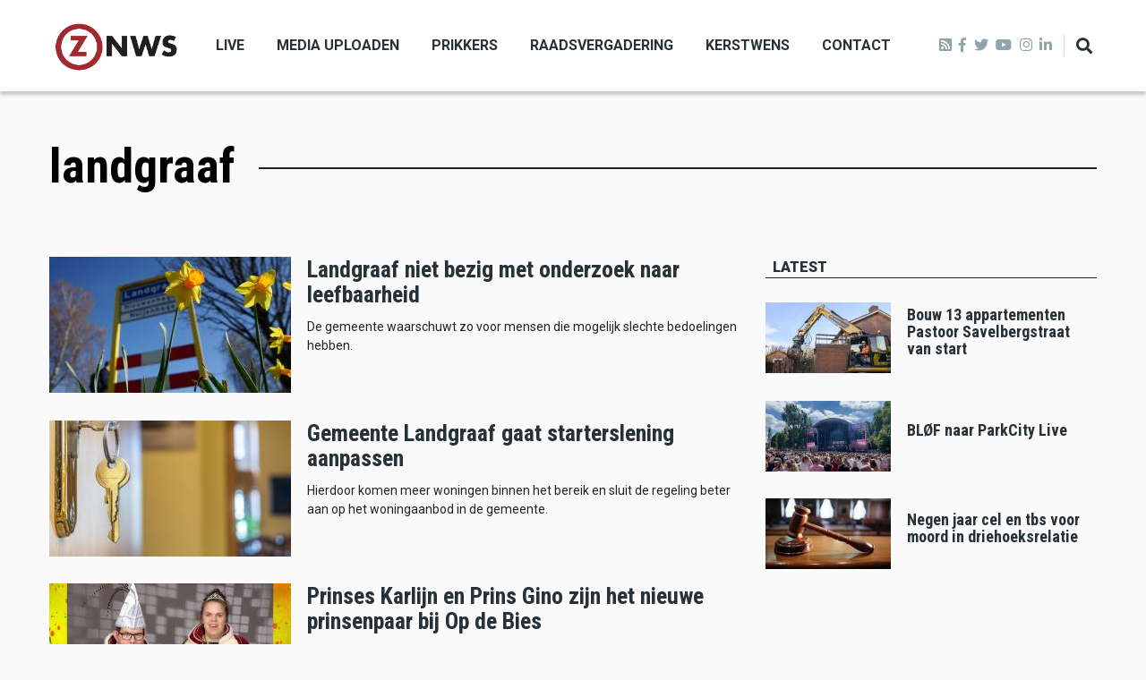

--- FILE ---
content_type: text/html; charset=UTF-8
request_url: https://zo-nws.nl/tag/landgraaf
body_size: 11814
content:
<!DOCTYPE html>
<html lang="en" dir="ltr" prefix="content: http://purl.org/rss/1.0/modules/content/  dc: http://purl.org/dc/terms/  foaf: http://xmlns.com/foaf/0.1/  og: http://ogp.me/ns#  rdfs: http://www.w3.org/2000/01/rdf-schema#  schema: http://schema.org/  sioc: http://rdfs.org/sioc/ns#  sioct: http://rdfs.org/sioc/types#  skos: http://www.w3.org/2004/02/skos/core#  xsd: http://www.w3.org/2001/XMLSchema# ">
  <head>
    <meta charset="utf-8" />
<script async src="https://www.googletagmanager.com/gtag/js?id=G-LR092JC9VB"></script>
<script>window.dataLayer = window.dataLayer || [];function gtag(){dataLayer.push(arguments)};gtag("js", new Date());gtag("set", "developer_id.dMDhkMT", true);gtag("config", "G-LR092JC9VB", {"groups":"default","page_placeholder":"PLACEHOLDER_page_location"});</script>
<link rel="canonical" href="https://zo-nws.nl/taxonomy/term/21" />
<meta property="og:site_name" content="ZO-NWS" />
<meta property="og:type" content="article" />
<meta property="og:url" content="https://zo-nws.nl/tag/landgraaf" />
<meta property="og:title" content="landgraaf" />
<meta name="twitter:card" content="summary_large_image" />
<meta name="twitter:url" content="https://zo-nws.nl/tag/landgraaf" />
<meta name="Generator" content="Drupal 9 (https://www.drupal.org)" />
<meta name="MobileOptimized" content="width" />
<meta name="HandheldFriendly" content="true" />
<meta name="viewport" content="width=device-width, initial-scale=1, shrink-to-fit=no" />
<meta http-equiv="X-UA-Compatible" content="IE=Edge" />
<link rel="icon" href="/core/misc/favicon.ico" type="image/jpeg" />

    <title>landgraaf | ZO-NWS</title>
    <link rel="stylesheet" media="all" href="/core/themes/stable/css/system/components/ajax-progress.module.css?t71l89" />
<link rel="stylesheet" media="all" href="/core/themes/stable/css/system/components/align.module.css?t71l89" />
<link rel="stylesheet" media="all" href="/core/themes/stable/css/system/components/autocomplete-loading.module.css?t71l89" />
<link rel="stylesheet" media="all" href="/core/themes/stable/css/system/components/fieldgroup.module.css?t71l89" />
<link rel="stylesheet" media="all" href="/core/themes/stable/css/system/components/container-inline.module.css?t71l89" />
<link rel="stylesheet" media="all" href="/core/themes/stable/css/system/components/clearfix.module.css?t71l89" />
<link rel="stylesheet" media="all" href="/core/themes/stable/css/system/components/details.module.css?t71l89" />
<link rel="stylesheet" media="all" href="/core/themes/stable/css/system/components/hidden.module.css?t71l89" />
<link rel="stylesheet" media="all" href="/core/themes/stable/css/system/components/item-list.module.css?t71l89" />
<link rel="stylesheet" media="all" href="/core/themes/stable/css/system/components/js.module.css?t71l89" />
<link rel="stylesheet" media="all" href="/core/themes/stable/css/system/components/nowrap.module.css?t71l89" />
<link rel="stylesheet" media="all" href="/core/themes/stable/css/system/components/position-container.module.css?t71l89" />
<link rel="stylesheet" media="all" href="/core/themes/stable/css/system/components/progress.module.css?t71l89" />
<link rel="stylesheet" media="all" href="/core/themes/stable/css/system/components/reset-appearance.module.css?t71l89" />
<link rel="stylesheet" media="all" href="/core/themes/stable/css/system/components/resize.module.css?t71l89" />
<link rel="stylesheet" media="all" href="/core/themes/stable/css/system/components/sticky-header.module.css?t71l89" />
<link rel="stylesheet" media="all" href="/core/themes/stable/css/system/components/system-status-counter.css?t71l89" />
<link rel="stylesheet" media="all" href="/core/themes/stable/css/system/components/system-status-report-counters.css?t71l89" />
<link rel="stylesheet" media="all" href="/core/themes/stable/css/system/components/system-status-report-general-info.css?t71l89" />
<link rel="stylesheet" media="all" href="/core/themes/stable/css/system/components/tabledrag.module.css?t71l89" />
<link rel="stylesheet" media="all" href="/core/themes/stable/css/system/components/tablesort.module.css?t71l89" />
<link rel="stylesheet" media="all" href="/core/themes/stable/css/system/components/tree-child.module.css?t71l89" />
<link rel="stylesheet" media="all" href="/modules/contrib/poll/css/poll.base.css?t71l89" />
<link rel="stylesheet" media="all" href="/modules/contrib/poll/css/poll.theme.css?t71l89" />
<link rel="stylesheet" media="all" href="/core/themes/stable/css/views/views.module.css?t71l89" />
<link rel="stylesheet" media="all" href="/modules/custom/themag_layouts/assets/css/section.css?t71l89" />
<link rel="stylesheet" media="all" href="/modules/custom/themag_layouts/assets/css/twocol-section.css?t71l89" />
<link rel="stylesheet" media="all" href="/modules/custom/themag_layouts/assets/css/onecol-section.css?t71l89" />
<link rel="stylesheet" media="all" href="/core/themes/stable/css/core/assets/vendor/normalize-css/normalize.css?t71l89" />
<link rel="stylesheet" media="all" href="/core/themes/stable/css/core/normalize-fixes.css?t71l89" />
<link rel="stylesheet" media="all" href="https://use.fontawesome.com/releases/v5.7.1/css/all.css" />
<link rel="stylesheet" media="all" href="https://use.fontawesome.com/releases/v5.7.1/css/v4-shims.css" />
<link rel="stylesheet" media="all" href="https://fonts.googleapis.com/css?family=Roboto+Condensed:300,400,700|Roboto:300,300i,400,400i,500,500i,700,700i,900&amp;amp;subset=cyrillic,greek" />
<link rel="stylesheet" media="all" href="/core/themes/classy/css/components/action-links.css?t71l89" />
<link rel="stylesheet" media="all" href="/core/themes/classy/css/components/collapse-processed.css?t71l89" />
<link rel="stylesheet" media="all" href="/core/themes/classy/css/components/container-inline.css?t71l89" />
<link rel="stylesheet" media="all" href="/core/themes/classy/css/components/form.css?t71l89" />
<link rel="stylesheet" media="all" href="/core/themes/classy/css/components/inline-form.css?t71l89" />
<link rel="stylesheet" media="all" href="/core/themes/classy/css/components/tabledrag.css?t71l89" />
<link rel="stylesheet" media="all" href="/core/themes/classy/css/components/tableselect.css?t71l89" />
<link rel="stylesheet" media="all" href="/core/themes/classy/css/components/tablesort.css?t71l89" />
<link rel="stylesheet" media="all" href="/core/themes/classy/css/components/ui-dialog.css?t71l89" />
<link rel="stylesheet" media="all" href="/themes/custom/themag/assets/css/themag.css?t71l89" />
<link rel="stylesheet" media="all" href="/themes/custom/themag_st/assets/css/subtheme.css?t71l89" />
<link rel="stylesheet" media="all" href="//code.jquery.com/ui/1.12.1/themes/base/jquery-ui.css" />
<link rel="stylesheet" media="all" href="/themes/custom/themag/assets/css/components/modules/we-megamenu.css?t71l89" />

    

    
  </head>
  <body class="path-taxonomy">
  
          <a href="#main-content" class="visually-hidden focusable skip-link">
      Skip to main content
    </a>

        <div id="top"></div>

    
      <div class="dialog-off-canvas-main-canvas" data-off-canvas-main-canvas>
    <div class="layout-builder-powered-page">
    
<div class="header-container header-container--header-a js-page-header">
      
<header class="header header--header-a">

  <div class="header__container-wrapper--header__main js-sticky-header-element">
    <div class="header__container header__container--boxed">
      <div class="header__main">
        <div class="header__main__left">
            <div class="region region-logo">
    
<div id="block-themag-st-sitebranding-3" class="block block--system block--region-logo block--system-branding-block">
  
      
        <a href="/" rel="home" class="site-logo">
      <img src="/%3A/logo%20zonws.png" alt="Home" />
    </a>
      </div>

  </div>

            <div class="region region-header-primary-menu">
    
<div id="block-mainnavigation-2" class="block block--we-megamenu block--region-header-primary-menu block--we-megamenu-block:main">
  
      
      <div class="block__content"><div class="region-we-mega-menu">
	<a class="navbar-toggle collapsed">
	    <span class="icon-bar"></span>
	    <span class="icon-bar"></span>
	    <span class="icon-bar"></span>
	</a>
	<nav  class="main navbar navbar-default navbar-we-mega-menu hover-action" data-menu-name="main" data-block-theme="themag_st" data-style="Default" data-animation="None" data-delay="" data-duration="" data-autoarrow="" data-alwayshowsubmenu="" data-action="hover" data-mobile-collapse="0">
	  <div class="container-fluid">
	    <ul  class="we-mega-menu-ul nav nav-tabs">
  <li  class="we-mega-menu-li" data-level="0" data-element-type="we-mega-menu-li" description="" data-id="f691238c-6fb9-4e8a-92f1-cdfce56bf63e" data-submenu="0" hide-sub-when-collapse="0">
      <a class="we-mega-menu-li" title="" href="/live" target="">
      Live    </a>
    
</li><li  class="we-mega-menu-li" data-level="0" data-element-type="we-mega-menu-li" description="" data-id="b088ae38-e00a-4c27-97f4-2f407de03379" data-submenu="0" hide-sub-when-collapse="0">
      <a class="we-mega-menu-li" title="" href="/media-uploaden" target="">
      Media uploaden    </a>
    
</li><li  class="we-mega-menu-li" data-level="0" data-element-type="we-mega-menu-li" description="" data-id="d070ab56-5643-4aa7-8d76-fa9a66f6cad7" data-submenu="0" hide-sub-when-collapse="0">
      <a class="we-mega-menu-li" title="" href="/prikkers" target="">
      Prikkers    </a>
    
</li><li  class="we-mega-menu-li" data-level="0" data-element-type="we-mega-menu-li" description="" data-id="34ca6d0b-b980-4fb2-9e1b-1aac76427d87" data-submenu="0" hide-sub-when-collapse="0">
      <a class="we-mega-menu-li" title="" href="/raadsvergadering" target="">
      Raadsvergadering    </a>
    
</li><li  class="we-mega-menu-li" data-level="0" data-element-type="we-mega-menu-li" description="" data-id="2a90cd34-4afd-42a3-b45d-af6b1a5f2179" data-submenu="0" hide-sub-when-collapse="0">
      <a class="we-mega-menu-li" title="" href="/kerstwens" target="">
      Kerstwens    </a>
    
</li><li  class="we-mega-menu-li" data-level="0" data-element-type="we-mega-menu-li" description="" data-id="bc90acc3-cc7b-4e05-9ed4-548d4c4a43be" data-submenu="0" hide-sub-when-collapse="0">
      <a class="we-mega-menu-li" title="" href="/contact" target="">
      Contact    </a>
    
</li>
</ul>
	  </div>
	</nav>
</div></div>
  </div>

  </div>

        </div>
        <div class="header__main__right">
          
<div class="header__social-menu">
	<a class="rss" href="http://zo-nws.nl/rss.xml" target="_blank">
      <i class="fas fa-rss-square"></i>
  	</a>
      <a class="facebook" href="https://www.facebook.com/ZONWS/" target="_blank">
      <i class="fab fa-facebook-f"></i>
          </a>
      <a class="twitter" href="https://twitter.com/ZO_NWS" target="_blank">
      <i class="fab fa-twitter"></i>
          </a>
      <a class="youtube" href="https://youtube.com/LOOtelevisie" target="_blank">
      <i class="fab fa-youtube"></i>
          </a>
      <a class="instagram" href="https://www.instagram.com/zo_nws/" target="_blank">
      <i class="fab fa-instagram"></i>
          </a>
      <a class="linked-in" href="https://www.linkedin.com/in/lootv/detail/recent-activity/" target="_blank">
      <i class="fab fa-linkedin-in"></i>
          </a>
  </div>
          
<div class="header__user-nav">
  <div class="d-flex">
    
                  <button class="header__toggleable-button js-toggle-search">
          <i class="fas fa-search"></i>
        </button>
          
      </div>

  <button class="header__toggleable-button toggle-offcanvas-sidebar js-toggle-offcanvas-sidebar">
    <i class="fas fa-bars"></i>
  </button>
</div>
        </div>
      </div>
    </div>
    

  <div class="region region-search">
    <div class="container">
      <div class="row">
        <div class="col-12">

<div class="search-block-form block block--search block--region-search block--search-form-block block-search" data-drupal-selector="search-block-form" id="block-searchform-2" role="search">
  
    
      <div class="block-content"><form action="/search/node" method="get" id="search-block-form" accept-charset="UTF-8">
  <div class="js-form-item form-item js-form-type-search form-type-search js-form-item-keys form-item-keys form-no-label">
      <label for="edit-keys" class="visually-hidden">Search</label>
        <input title="Enter the terms you wish to search for." placeholder="Typ hier wat u wilt zoeken." data-drupal-selector="edit-keys" type="search" id="edit-keys" name="keys" value="" size="15" maxlength="128" class="form-search" />

        </div>
<div data-drupal-selector="edit-actions" class="form-actions js-form-wrapper form-wrapper" id="edit-actions"><input data-drupal-selector="edit-submit" type="submit" id="edit-submit" value="Zoeken" class="button js-form-submit form-submit" />
</div>

</form>
</div>
  </div>
</div>
      </div>
    </div>
  </div>


  </div>

</header>
  </div>
    

  <div class="region region--offcanvas-sidebar">
    <div id="offcanvas-sidebar" class="sidr" style="display: none;">
      <nav role="navigation" aria-labelledby="block-themag-st-mainnavigation-3-menu" id="block-themag-st-mainnavigation-3" class="block block--system block--region-offcanvas-sidebar block--system-menu-block:main block-menu navigation menu--main">
            
  <h2 class="block__title visually-hidden" id="block-themag-st-mainnavigation-3-menu">Main navigation</h2>
  

        
              <ul class="menu">
                    <li class="menu-item">
        <a href="/live" data-drupal-link-system-path="node/82">Live</a>
              </li>
                <li class="menu-item">
        <a href="/media-uploaden" data-drupal-link-system-path="node/88">Media uploaden</a>
              </li>
                <li class="menu-item">
        <a href="/prikkers" data-drupal-link-system-path="node/127">Prikkers</a>
              </li>
                <li class="menu-item">
        <a href="/raadsvergadering" data-drupal-link-system-path="node/119">Raadsvergadering</a>
              </li>
                <li class="menu-item">
        <a href="/kerstwens" data-drupal-link-system-path="node/59915">Kerstwens</a>
              </li>
                <li class="menu-item">
        <a href="/contact" data-drupal-link-system-path="node/83">Contact</a>
              </li>
        </ul>
  


  </nav>

    </div>
  </div>
  <div class="offcanvas-sidebar-overlay"></div>


      <div class="region region-content-administration">
    
  </div>

      <div class="region region-content">
    <div data-drupal-messages-fallback class="hidden"></div>
<div id="block-themag-st-content" class="block block--system block--region-content block--system-main-block">
  
      
      <div class="block__content"><div about="/tag/landgraaf" id="taxonomy-term-21" class="taxonomy-term vocabulary-tags">
  
    
  <div class="content">
    
  <div  class="themag-layout themag-layout--onecol-section themag-layout--onecol-section--12 themag-layout--my-default mt-6">
    <div  class="container">
      <div  class="row">
                  <div  class="themag-layout__region themag-layout__region--first">
            <div>
<div class="block block--layout-builder block--field-block:taxonomy-term:tags:name block--page-title-block">
  
      
      <div class="block__content">
     <h1 class="page-title">landgraaf</h1>
    </div>
  </div>
</div>
          </div>
              </div>
    </div>
  </div>


  <div  class="themag-layout themag-layout--onecol-section themag-layout--onecol-section--12 themag-layout--my-default mt-n5">
    <div  class="container">
      <div  class="row">
                  <div  class="themag-layout__region themag-layout__region--first">
            <div>
<div class="block block--system block--system-breadcrumb-block">
  
      
      <div class="block__content">  <nav class="simple-breadcrumb" role="navigation" aria-labelledby="system-breadcrumb">
    <h2 id="system-breadcrumb" class="visually-hidden">Breadcrumb</h2>
    <ol>
          <li>
                  <a href="/">Home</a>
              </li>
        </ol>
  </nav>
</div>
  </div>
</div>
          </div>
              </div>
    </div>
  </div>


  <div  class="themag-layout themag-layout--twocol-section themag-layout--twocol-section--8-4 themag-layout--my-default">
    <div  class="container">
      <div  class="row">
                  <div  class="themag-layout__region themag-layout__region--first js-sticky-column">
            <div>
<div class="views-element-container block block--views block--views-block:mg-taxonomy-term-block-2">
  
      
      <div class="block__content"><div><div class="view view-mg-taxonomy-term view-id-mg_taxonomy_term view-display-id-block_2 js-view-dom-id-19aab158462b43c374891daf3f815a9d6acea0faabdb95cc116bad94ed8307e7">
  
    
      
      <div class="view-content">
      <div class="list">
  
  <ul>

          <li>
<article data-history-node-id="72603" role="article" about="/landgraaf-niet-bezig-met-onderzoek-naar-leefbaarheid" class="teaser--item teaser--medium-item teaser">

          <div class="teaser__media">
      <div class="position-relative">
                          <div class="image teaser__image">
            <a href="/landgraaf-niet-bezig-met-onderzoek-naar-leefbaarheid">
              
            <div class="field field--name-field-teaser-media field--type-entity-reference field--label-hidden field__item">
            <div class="field field--name-field-image field--type-image field--label-hidden field__item">    <picture>
                  <source srcset="/sites/default/files/styles/medium_teaser_item/public/2021-03/landgraaf_sven_berends21.jpg?h=a1e1a043&amp;itok=fx1w7JrK 1x" media="all and (min-width: 768px)" type="image/jpeg"/>
              <source srcset="/sites/default/files/styles/medium_teaser_card/public/2021-03/landgraaf_sven_berends21.jpg?h=a1e1a043&amp;itok=6-T_lqTK 1x" type="image/jpeg"/>
                  <img src="/sites/default/files/styles/medium_teaser_item/public/2021-03/landgraaf_sven_berends21.jpg?h=a1e1a043&amp;itok=fx1w7JrK" alt="" typeof="foaf:Image" class="img-fluid" />

  </picture>

</div>
      </div>
      
            </a>
          </div>
              </div>
    </div>
  
      <div class="teaser__content">
      
                                  <header>
                                                                
              <h2 class="teaser__headline">
                <a href="/landgraaf-niet-bezig-met-onderzoek-naar-leefbaarheid"><span class="field field--name-title field--type-string field--label-hidden">Landgraaf niet bezig met onderzoek naar leefbaarheid</span>
</a>
              </h2>
              
                      </header>
        
                                                            <footer class="teaser__authored">
                                                      <span class="date">16 Jan 2026</span>
                                                                </footer>
                              
                                  <div class="teaser__body">
            
            <div class="field field--name-field-teaser-text field--type-string-long field--label-hidden field__item">De gemeente waarschuwt zo voor mensen die mogelijk slechte bedoelingen hebben.</div>
      
          </div>
                  </div>
  </article>
</li>
          <li>
<article data-history-node-id="72594" role="article" about="/gemeente-landgraaf-gaat-starterslening-aanpassen" class="teaser--item teaser--medium-item teaser">

          <div class="teaser__media">
      <div class="position-relative">
                          <div class="image teaser__image">
            <a href="/gemeente-landgraaf-gaat-starterslening-aanpassen">
              
            <div class="field field--name-field-teaser-media field--type-entity-reference field--label-hidden field__item">
            <div class="field field--name-field-image field--type-image field--label-hidden field__item">    <picture>
                  <source srcset="/sites/default/files/styles/medium_teaser_item/public/2024-01/deur_sleutel_slot_istock-1086285214.jpg?h=84071268&amp;itok=K3rkD3_y 1x" media="all and (min-width: 768px)" type="image/jpeg"/>
              <source srcset="/sites/default/files/styles/medium_teaser_card/public/2024-01/deur_sleutel_slot_istock-1086285214.jpg?h=84071268&amp;itok=8vTslFqf 1x" type="image/jpeg"/>
                  <img src="/sites/default/files/styles/medium_teaser_item/public/2024-01/deur_sleutel_slot_istock-1086285214.jpg?h=84071268&amp;itok=K3rkD3_y" alt="" typeof="foaf:Image" class="img-fluid" />

  </picture>

</div>
      </div>
      
            </a>
          </div>
              </div>
    </div>
  
      <div class="teaser__content">
      
                                  <header>
                                                                
              <h2 class="teaser__headline">
                <a href="/gemeente-landgraaf-gaat-starterslening-aanpassen"><span class="field field--name-title field--type-string field--label-hidden">Gemeente Landgraaf gaat starterslening aanpassen</span>
</a>
              </h2>
              
                      </header>
        
                                                            <footer class="teaser__authored">
                                                      <span class="date">15 Jan 2026</span>
                                                                </footer>
                              
                                  <div class="teaser__body">
            
            <div class="field field--name-field-teaser-text field--type-string-long field--label-hidden field__item">Hierdoor komen meer woningen binnen het bereik en sluit de regeling beter aan op het woningaanbod in de gemeente.</div>
      
          </div>
                  </div>
  </article>
</li>
          <li>
<article data-history-node-id="72582" role="article" about="/prinses-karlijn-en-prins-gino-zijn-het-nieuwe-prinsenpaar-bij-op-de-bies" class="teaser--item teaser--medium-item teaser">

          <div class="teaser__media">
      <div class="position-relative">
                          <div class="image teaser__image">
            <a href="/prinses-karlijn-en-prins-gino-zijn-het-nieuwe-prinsenpaar-bij-op-de-bies">
              
            <div class="field field--name-field-teaser-media field--type-entity-reference field--label-hidden field__item">
            <div class="field field--name-field-image field--type-image field--label-hidden field__item">    <picture>
                  <source srcset="/sites/default/files/styles/medium_teaser_item/public/2026-01/prinsenpaar_2026_karlijn_en_gino.jpg?h=d1cb525d&amp;itok=MTMSNX1s 1x" media="all and (min-width: 768px)" type="image/jpeg"/>
              <source srcset="/sites/default/files/styles/medium_teaser_card/public/2026-01/prinsenpaar_2026_karlijn_en_gino.jpg?h=d1cb525d&amp;itok=lVFe7Jb2 1x" type="image/jpeg"/>
                  <img src="/sites/default/files/styles/medium_teaser_item/public/2026-01/prinsenpaar_2026_karlijn_en_gino.jpg?h=d1cb525d&amp;itok=MTMSNX1s" alt="" typeof="foaf:Image" class="img-fluid" />

  </picture>

</div>
      </div>
      
            </a>
          </div>
              </div>
    </div>
  
      <div class="teaser__content">
      
                                  <header>
                                                                
              <h2 class="teaser__headline">
                <a href="/prinses-karlijn-en-prins-gino-zijn-het-nieuwe-prinsenpaar-bij-op-de-bies"><span class="field field--name-title field--type-string field--label-hidden">Prinses Karlijn en Prins Gino zijn het nieuwe prinsenpaar bij Op de Bies</span>
</a>
              </h2>
              
                      </header>
        
                                                            <footer class="teaser__authored">
                                                      <span class="date">15 Jan 2026</span>
                                                                </footer>
                              
                                  <div class="teaser__body">
            
            <div class="field field--name-field-teaser-text field--type-string-long field--label-hidden field__item">Het nieuwe prinsenpaar verheugt zich op het komende carnavalseizoen. </div>
      
          </div>
                  </div>
  </article>
</li>
          <li>
<article data-history-node-id="72563" role="article" about="/landgraaf-duurste-gemeente-met-hondenbelasting" class="teaser--item teaser--medium-item teaser">

          <div class="teaser__media">
      <div class="position-relative">
                          <div class="image teaser__image">
            <a href="/landgraaf-duurste-gemeente-met-hondenbelasting">
              
            <div class="field field--name-field-teaser-media field--type-entity-reference field--label-hidden field__item">
            <div class="field field--name-field-image field--type-image field--label-hidden field__item">    <picture>
                  <source srcset="/sites/default/files/styles/medium_teaser_item/public/2022-08/istock-1010858884.jpg?h=b1a91ebe&amp;itok=L0l3SUZZ 1x" media="all and (min-width: 768px)" type="image/jpeg"/>
              <source srcset="/sites/default/files/styles/medium_teaser_card/public/2022-08/istock-1010858884.jpg?h=b1a91ebe&amp;itok=A4qaY-iP 1x" type="image/jpeg"/>
                  <img src="/sites/default/files/styles/medium_teaser_item/public/2022-08/istock-1010858884.jpg?h=b1a91ebe&amp;itok=L0l3SUZZ" alt="" typeof="foaf:Image" class="img-fluid" />

  </picture>

</div>
      </div>
      
            </a>
          </div>
              </div>
    </div>
  
      <div class="teaser__content">
      
                                  <header>
                                                                
              <h2 class="teaser__headline">
                <a href="/landgraaf-duurste-gemeente-met-hondenbelasting"><span class="field field--name-title field--type-string field--label-hidden">Landgraaf duurste gemeente met hondenbelasting</span>
</a>
              </h2>
              
                      </header>
        
                                                            <footer class="teaser__authored">
                                                      <span class="date">12 Jan 2026</span>
                                                                </footer>
                              
                                  <div class="teaser__body">
            
            <div class="field field--name-field-teaser-text field--type-string-long field--label-hidden field__item">Landgraaf was al de duurste gemeente met de hondenbelasting.</div>
      
          </div>
                  </div>
  </article>
</li>
          <li>
<article data-history-node-id="72535" role="article" about="/zes-maanden-cel-geeist-wegens-ontucht-en-kinderporno" class="teaser--item teaser--medium-item teaser">

          <div class="teaser__media">
      <div class="position-relative">
                          <div class="image teaser__image">
            <a href="/zes-maanden-cel-geeist-wegens-ontucht-en-kinderporno">
              
            <div class="field field--name-field-teaser-media field--type-entity-reference field--label-hidden field__item">
            <div class="field field--name-field-image field--type-image field--label-hidden field__item">    <picture>
                  <source srcset="/sites/default/files/styles/medium_teaser_item/public/2020-11/rechtbank_hamer42557925400.jpg?h=180ebe30&amp;itok=ZLiOY-sW 1x" media="all and (min-width: 768px)" type="image/jpeg"/>
              <source srcset="/sites/default/files/styles/medium_teaser_card/public/2020-11/rechtbank_hamer42557925400.jpg?h=180ebe30&amp;itok=0cxSQJ3M 1x" type="image/jpeg"/>
                  <img src="/sites/default/files/styles/medium_teaser_item/public/2020-11/rechtbank_hamer42557925400.jpg?h=180ebe30&amp;itok=ZLiOY-sW" alt="" typeof="foaf:Image" class="img-fluid" />

  </picture>

</div>
      </div>
      
            </a>
          </div>
              </div>
    </div>
  
      <div class="teaser__content">
      
                                  <header>
                                                                
              <h2 class="teaser__headline">
                <a href="/zes-maanden-cel-geeist-wegens-ontucht-en-kinderporno"><span class="field field--name-title field--type-string field--label-hidden">Zes maanden cel geëist wegens ontucht en kinderporno</span>
</a>
              </h2>
              
                      </header>
        
                                                            <footer class="teaser__authored">
                                                      <span class="date">07 Jan 2026</span>
                                                                </footer>
                              
                                  <div class="teaser__body">
            
            <div class="field field--name-field-teaser-text field--type-string-long field--label-hidden field__item">Als het aan het OM ligt dan moet de 39-jarige man zes maanden de gevangenis in.</div>
      
          </div>
                  </div>
  </article>
</li>
          <li>
<article data-history-node-id="72531" role="article" about="/postnl-mag-garageboxen-niet-meer-gebruiken" class="teaser--item teaser--medium-item teaser">

          <div class="teaser__media">
      <div class="position-relative">
                          <div class="image teaser__image">
            <a href="/postnl-mag-garageboxen-niet-meer-gebruiken">
              
            <div class="field field--name-field-teaser-media field--type-entity-reference field--label-hidden field__item">
            <div class="field field--name-field-image field--type-image field--label-hidden field__item">    <picture>
                  <source srcset="/sites/default/files/styles/medium_teaser_item/public/2022-01/brievenbuspostnl2.jpg?h=6fb9eaa3&amp;itok=F1W_XwTa 1x" media="all and (min-width: 768px)" type="image/jpeg"/>
              <source srcset="/sites/default/files/styles/medium_teaser_card/public/2022-01/brievenbuspostnl2.jpg?h=6fb9eaa3&amp;itok=6UAokHcD 1x" type="image/jpeg"/>
                  <img src="/sites/default/files/styles/medium_teaser_item/public/2022-01/brievenbuspostnl2.jpg?h=6fb9eaa3&amp;itok=F1W_XwTa" alt="" typeof="foaf:Image" class="img-fluid" />

  </picture>

</div>
      </div>
      
            </a>
          </div>
              </div>
    </div>
  
      <div class="teaser__content">
      
                                  <header>
                                                                
              <h2 class="teaser__headline">
                <a href="/postnl-mag-garageboxen-niet-meer-gebruiken"><span class="field field--name-title field--type-string field--label-hidden">PostNL mag garageboxen niet meer gebruiken</span>
</a>
              </h2>
              
                      </header>
        
                                                            <footer class="teaser__authored">
                                                      <span class="date">07 Jan 2026</span>
                                                                </footer>
                              
                                  <div class="teaser__body">
            
            <div class="field field--name-field-teaser-text field--type-string-long field--label-hidden field__item">Omwonenden en eigenaren van de garageboxen hadden al enige tijd overlast van de activiteiten van het postbedrijf.</div>
      
          </div>
                  </div>
  </article>
</li>
          <li>
<article data-history-node-id="72506" role="article" about="/120-skiers-vast-defecte-stoeltjeslift-snowworld" class="teaser--item teaser--medium-item teaser">

          <div class="teaser__media">
      <div class="position-relative">
                          <div class="image teaser__image">
            <a href="/120-skiers-vast-defecte-stoeltjeslift-snowworld">
              
            <div class="field field--name-field-teaser-media field--type-entity-reference field--label-hidden field__item">
            <div class="field field--name-field-image field--type-image field--label-hidden field__item">    <picture>
                  <source srcset="/sites/default/files/styles/medium_teaser_item/public/2026-01/defecte_stoeltjeslift_snowworld_foto_orange1.jpg?h=d1cb525d&amp;itok=9k2QAFug 1x" media="all and (min-width: 768px)" type="image/jpeg"/>
              <source srcset="/sites/default/files/styles/medium_teaser_card/public/2026-01/defecte_stoeltjeslift_snowworld_foto_orange1.jpg?h=d1cb525d&amp;itok=sLyvEgAT 1x" type="image/jpeg"/>
                  <img src="/sites/default/files/styles/medium_teaser_item/public/2026-01/defecte_stoeltjeslift_snowworld_foto_orange1.jpg?h=d1cb525d&amp;itok=9k2QAFug" alt="" typeof="foaf:Image" class="img-fluid" />

  </picture>

</div>
      </div>
      
            </a>
          </div>
              </div>
    </div>
  
      <div class="teaser__content">
      
                                  <header>
                                                                
              <h2 class="teaser__headline">
                <a href="/120-skiers-vast-defecte-stoeltjeslift-snowworld"><span class="field field--name-title field--type-string field--label-hidden">Tientallen skiërs vast in defecte stoeltjeslift SnowWorld</span>
</a>
              </h2>
              
                      </header>
        
                                                            <footer class="teaser__authored">
                                                      <span class="date">03 Jan 2026</span>
                                                                </footer>
                              
                                  <div class="teaser__body">
            
            <div class="field field--name-field-teaser-text field--type-string-long field--label-hidden field__item">Toen bleek dat het euvel niet snel verholpen kon worden, werd besloten de lift te evacueren.</div>
      
          </div>
                  </div>
  </article>
</li>
          <li>
<article data-history-node-id="72458" role="article" about="/drukke-avond-voor-brandweer-op-tweede-kerstdag" class="teaser--item teaser--medium-item teaser">

          <div class="teaser__media">
      <div class="position-relative">
                          <div class="image teaser__image">
            <a href="/drukke-avond-voor-brandweer-op-tweede-kerstdag">
              
            <div class="field field--name-field-teaser-media field--type-entity-reference field--label-hidden field__item">
            <div class="field field--name-field-image field--type-image field--label-hidden field__item">    <picture>
                  <source srcset="/sites/default/files/styles/medium_teaser_item/public/2020-11/brandweerauto_istock-882967712.jpg?h=17a5352b&amp;itok=VY8sx14Y 1x" media="all and (min-width: 768px)" type="image/jpeg"/>
              <source srcset="/sites/default/files/styles/medium_teaser_card/public/2020-11/brandweerauto_istock-882967712.jpg?h=17a5352b&amp;itok=9__3cc85 1x" type="image/jpeg"/>
                  <img src="/sites/default/files/styles/medium_teaser_item/public/2020-11/brandweerauto_istock-882967712.jpg?h=17a5352b&amp;itok=VY8sx14Y" alt="" typeof="foaf:Image" class="img-fluid" />

  </picture>

</div>
      </div>
      
            </a>
          </div>
              </div>
    </div>
  
      <div class="teaser__content">
      
                                  <header>
                                                                
              <h2 class="teaser__headline">
                <a href="/drukke-avond-voor-brandweer-op-tweede-kerstdag"><span class="field field--name-title field--type-string field--label-hidden">Drukke avond voor brandweer op Tweede Kerstdag</span>
</a>
              </h2>
              
                      </header>
        
                                                            <footer class="teaser__authored">
                                                      <span class="date">26 Dec 2025</span>
                                                                </footer>
                              
                                  <div class="teaser__body">
            
            <div class="field field--name-field-teaser-text field--type-string-long field--label-hidden field__item">In Heerlen sloeg een schoorsteenbrand over op het dak van een woning.</div>
      
          </div>
                  </div>
  </article>
</li>
          <li>
<article data-history-node-id="72443" role="article" about="/geen-sprake-van-misdrijf-bij-dood-landgravenaar" class="teaser--item teaser--medium-item teaser">

          <div class="teaser__media">
      <div class="position-relative">
                          <div class="image teaser__image">
            <a href="/geen-sprake-van-misdrijf-bij-dood-landgravenaar">
              
            <div class="field field--name-field-teaser-media field--type-entity-reference field--label-hidden field__item">
            <div class="field field--name-field-image field--type-image field--label-hidden field__item">    <picture>
                  <source srcset="/sites/default/files/styles/medium_teaser_item/public/2025-07/politie_istock-1408450647.jpg?h=119335f7&amp;itok=f30ONYjt 1x" media="all and (min-width: 768px)" type="image/jpeg"/>
              <source srcset="/sites/default/files/styles/medium_teaser_card/public/2025-07/politie_istock-1408450647.jpg?h=119335f7&amp;itok=ZZ2rPPj9 1x" type="image/jpeg"/>
                  <img src="/sites/default/files/styles/medium_teaser_item/public/2025-07/politie_istock-1408450647.jpg?h=119335f7&amp;itok=f30ONYjt" alt="" typeof="foaf:Image" class="img-fluid" />

  </picture>

</div>
      </div>
      
            </a>
          </div>
              </div>
    </div>
  
      <div class="teaser__content">
      
                                  <header>
                                                                
              <h2 class="teaser__headline">
                <a href="/geen-sprake-van-misdrijf-bij-dood-landgravenaar"><span class="field field--name-title field--type-string field--label-hidden">Geen sprake van misdrijf bij dood Landgravenaar</span>
</a>
              </h2>
              
                      </header>
        
                                                            <footer class="teaser__authored">
                                                      <span class="date">23 Dec 2025</span>
                                                                </footer>
                              
                                  <div class="teaser__body">
            
            <div class="field field--name-field-teaser-text field--type-string-long field--label-hidden field__item">Nu bekend is dat er geen sprake is van een misdrijf, is het politieonderzoek afgerond.</div>
      
          </div>
                  </div>
  </article>
</li>
          <li>
<article data-history-node-id="72416" role="article" about="/dode-gevonden-woning-landgraaf-0" class="teaser--item teaser--medium-item teaser">

          <div class="teaser__media">
      <div class="position-relative">
                          <div class="image teaser__image">
            <a href="/dode-gevonden-woning-landgraaf-0">
              
            <div class="field field--name-field-teaser-media field--type-entity-reference field--label-hidden field__item">
            <div class="field field--name-field-image field--type-image field--label-hidden field__item">    <picture>
                  <source srcset="/sites/default/files/styles/medium_teaser_item/public/2025-12/dode_woning_oude_landgraaf_foto_orange.jpg?h=29234840&amp;itok=LTl0CHVE 1x" media="all and (min-width: 768px)" type="image/jpeg"/>
              <source srcset="/sites/default/files/styles/medium_teaser_card/public/2025-12/dode_woning_oude_landgraaf_foto_orange.jpg?h=29234840&amp;itok=1o9RsPaT 1x" type="image/jpeg"/>
                  <img src="/sites/default/files/styles/medium_teaser_item/public/2025-12/dode_woning_oude_landgraaf_foto_orange.jpg?h=29234840&amp;itok=LTl0CHVE" alt="" typeof="foaf:Image" class="img-fluid" />

  </picture>

</div>
      </div>
      
            </a>
          </div>
              </div>
    </div>
  
      <div class="teaser__content">
      
                                  <header>
                                                                
              <h2 class="teaser__headline">
                <a href="/dode-gevonden-woning-landgraaf-0"><span class="field field--name-title field--type-string field--label-hidden">Dode gevonden in woning Landgraaf</span>
</a>
              </h2>
              
                      </header>
        
                                                            <footer class="teaser__authored">
                                                      <span class="date">19 Dec 2025</span>
                                                                </footer>
                              
                                  <div class="teaser__body">
            
            <div class="field field--name-field-teaser-text field--type-string-long field--label-hidden field__item">Politie bezig met forensisch onderzoek in de woning</div>
      
          </div>
                  </div>
  </article>
</li>
          <li>
<article data-history-node-id="72392" role="article" about="/pand-aan-gatestraat-landgraaf-voor-half-jaar-op-slot" class="teaser--item teaser--medium-item teaser">

          <div class="teaser__media">
      <div class="position-relative">
                          <div class="image teaser__image">
            <a href="/pand-aan-gatestraat-landgraaf-voor-half-jaar-op-slot">
              
            <div class="field field--name-field-teaser-media field--type-entity-reference field--label-hidden field__item">
            <div class="field field--name-field-image field--type-image field--label-hidden field__item">    <picture>
                  <source srcset="/sites/default/files/styles/medium_teaser_item/public/2025-02/op_slot_istock-1284990900.jpg?h=d1cb525d&amp;itok=dQiaSuFM 1x" media="all and (min-width: 768px)" type="image/jpeg"/>
              <source srcset="/sites/default/files/styles/medium_teaser_card/public/2025-02/op_slot_istock-1284990900.jpg?h=d1cb525d&amp;itok=3Ld1nCkE 1x" type="image/jpeg"/>
                  <img src="/sites/default/files/styles/medium_teaser_item/public/2025-02/op_slot_istock-1284990900.jpg?h=d1cb525d&amp;itok=dQiaSuFM" alt="" typeof="foaf:Image" class="img-fluid" />

  </picture>

</div>
      </div>
      
            </a>
          </div>
              </div>
    </div>
  
      <div class="teaser__content">
      
                                  <header>
                                                                
              <h2 class="teaser__headline">
                <a href="/pand-aan-gatestraat-landgraaf-voor-half-jaar-op-slot"><span class="field field--name-title field--type-string field--label-hidden">Pand aan Gatestraat in Landgraaf voor half jaar op slot</span>
</a>
              </h2>
              
                      </header>
        
                                                            <footer class="teaser__authored">
                                                      <span class="date">15 Dec 2025</span>
                                                                </footer>
                              
                                  <div class="teaser__body">
            
            <div class="field field--name-field-teaser-text field--type-string-long field--label-hidden field__item">De sluiting is een duidelijk signaal van de gemeente tegen het handelen in en het produceren van drugs.</div>
      
          </div>
                  </div>
  </article>
</li>
          <li>
<article data-history-node-id="72359" role="article" about="/lagere-straf-voor-projecteren-racistische-leuzen" class="teaser--item teaser--medium-item teaser">

          <div class="teaser__media">
      <div class="position-relative">
                          <div class="image teaser__image">
            <a href="/lagere-straf-voor-projecteren-racistische-leuzen">
              
            <div class="field field--name-field-teaser-media field--type-entity-reference field--label-hidden field__item">
            <div class="field field--name-field-image field--type-image field--label-hidden field__item">    <picture>
                  <source srcset="/sites/default/files/styles/medium_teaser_item/public/2023-09/justitie_rechtbank_istock-698689964.jpg?h=dd16765e&amp;itok=SncLlD4J 1x" media="all and (min-width: 768px)" type="image/jpeg"/>
              <source srcset="/sites/default/files/styles/medium_teaser_card/public/2023-09/justitie_rechtbank_istock-698689964.jpg?h=dd16765e&amp;itok=Skjc3pRf 1x" type="image/jpeg"/>
                  <img src="/sites/default/files/styles/medium_teaser_item/public/2023-09/justitie_rechtbank_istock-698689964.jpg?h=dd16765e&amp;itok=SncLlD4J" alt="" typeof="foaf:Image" class="img-fluid" />

  </picture>

</div>
      </div>
      
            </a>
          </div>
              </div>
    </div>
  
      <div class="teaser__content">
      
                                  <header>
                                                                
              <h2 class="teaser__headline">
                <a href="/lagere-straf-voor-projecteren-racistische-leuzen"><span class="field field--name-title field--type-string field--label-hidden">Lagere straf voor projecteren racistische leuzen</span>
</a>
              </h2>
              
                      </header>
        
                                                            <footer class="teaser__authored">
                                                      <span class="date">10 Dec 2025</span>
                                                                </footer>
                              
                                  <div class="teaser__body">
            
            <div class="field field--name-field-teaser-text field--type-string-long field--label-hidden field__item">De White Lives Matter activist is eerder veroordeeld voor uitingen op sociale media.</div>
      
          </div>
                  </div>
  </article>
</li>
          <li>
<article data-history-node-id="72355" role="article" about="/tweede-verdachte-zaak-stoffelijk-overschot-uitgebrande-auto" class="teaser--item teaser--medium-item teaser">

          <div class="teaser__media">
      <div class="position-relative">
                          <div class="image teaser__image">
            <a href="/tweede-verdachte-zaak-stoffelijk-overschot-uitgebrande-auto">
              
            <div class="field field--name-field-teaser-media field--type-entity-reference field--label-hidden field__item">
            <div class="field field--name-field-image field--type-image field--label-hidden field__item">    <picture>
                  <source srcset="/sites/default/files/styles/medium_teaser_item/public/2025-08/parkeerplaats_autobrand_scherpenseel_foto_uwe_heldens2.jpg?h=854a7be2&amp;itok=S5eZX1XJ 1x" media="all and (min-width: 768px)" type="image/jpeg"/>
              <source srcset="/sites/default/files/styles/medium_teaser_card/public/2025-08/parkeerplaats_autobrand_scherpenseel_foto_uwe_heldens2.jpg?h=854a7be2&amp;itok=lP3GeUd6 1x" type="image/jpeg"/>
                  <img src="/sites/default/files/styles/medium_teaser_item/public/2025-08/parkeerplaats_autobrand_scherpenseel_foto_uwe_heldens2.jpg?h=854a7be2&amp;itok=S5eZX1XJ" alt="" typeof="foaf:Image" class="img-fluid" />

  </picture>

</div>
      </div>
      
            </a>
          </div>
              </div>
    </div>
  
      <div class="teaser__content">
      
                                  <header>
                                                                
              <h2 class="teaser__headline">
                <a href="/tweede-verdachte-zaak-stoffelijk-overschot-uitgebrande-auto"><span class="field field--name-title field--type-string field--label-hidden">Dode in kofferbak Scherpenseel werd eerder vermoord in huis Kerkrade</span>
</a>
              </h2>
              
                      </header>
        
                                                            <footer class="teaser__authored">
                                                      <span class="date">10 Dec 2025</span>
                                                                </footer>
                              
                                  <div class="teaser__body">
            
            <div class="field field--name-field-teaser-text field--type-string-long field--label-hidden field__item">Zaak is gelinkt aan roofoverval op woning in Geilenkirchen-Niederheid. </div>
      
          </div>
                  </div>
  </article>
</li>
          <li>
<article data-history-node-id="72342" role="article" about="/opsporing-verzocht-over-kofferbak-dode-scherpenseel" class="teaser--item teaser--medium-item teaser">

          <div class="teaser__media">
      <div class="position-relative">
                          <div class="image teaser__image">
            <a href="/opsporing-verzocht-over-kofferbak-dode-scherpenseel">
              
            <div class="field field--name-field-teaser-media field--type-entity-reference field--label-hidden field__item">
            <div class="field field--name-field-image field--type-image field--label-hidden field__item">    <picture>
                  <source srcset="/sites/default/files/styles/medium_teaser_item/public/2022-08/avrotros-opsporingverzocht_foto_npo.jpg?h=a92f03cd&amp;itok=CKDNJl7f 1x" media="all and (min-width: 768px)" type="image/jpeg"/>
              <source srcset="/sites/default/files/styles/medium_teaser_card/public/2022-08/avrotros-opsporingverzocht_foto_npo.jpg?h=a92f03cd&amp;itok=mxlwkN6b 1x" type="image/jpeg"/>
                  <img src="/sites/default/files/styles/medium_teaser_item/public/2022-08/avrotros-opsporingverzocht_foto_npo.jpg?h=a92f03cd&amp;itok=CKDNJl7f" alt="" typeof="foaf:Image" class="img-fluid" />

  </picture>

</div>
      </div>
      
            </a>
          </div>
              </div>
    </div>
  
      <div class="teaser__content">
      
                                  <header>
                                                                
              <h2 class="teaser__headline">
                <a href="/opsporing-verzocht-over-kofferbak-dode-scherpenseel"><span class="field field--name-title field--type-string field--label-hidden">Opsporing Verzocht over kofferbak dode Scherpenseel</span>
</a>
              </h2>
              
                      </header>
        
                                                            <footer class="teaser__authored">
                                                      <span class="date">08 Dec 2025</span>
                                                                </footer>
                              
                                  <div class="teaser__body">
            
            <div class="field field--name-field-teaser-text field--type-string-long field--label-hidden field__item">Een buit van 80.000 euro van een overval in Duitsland is mogelijk de aanleiding voor de moord in Scherpenseel.</div>
      
          </div>
                  </div>
  </article>
</li>
          <li>
<article data-history-node-id="72265" role="article" about="/plannen-voor-basisschool-de-schatgraver-landgraaf-gewijzigd" class="teaser--item teaser--medium-item teaser">

          <div class="teaser__media">
      <div class="position-relative">
                          <div class="image teaser__image">
            <a href="/plannen-voor-basisschool-de-schatgraver-landgraaf-gewijzigd">
              
            <div class="field field--name-field-teaser-media field--type-entity-reference field--label-hidden field__item">
            <div class="field field--name-field-image field--type-image field--label-hidden field__item">    <picture>
                  <source srcset="/sites/default/files/styles/medium_teaser_item/public/2025-11/basischool_de_schatgraver_landgraaf_foto_google_maps.jpg?h=d1cb525d&amp;itok=nHMROzCx 1x" media="all and (min-width: 768px)" type="image/jpeg"/>
              <source srcset="/sites/default/files/styles/medium_teaser_card/public/2025-11/basischool_de_schatgraver_landgraaf_foto_google_maps.jpg?h=d1cb525d&amp;itok=cBSTgJZw 1x" type="image/jpeg"/>
                  <img src="/sites/default/files/styles/medium_teaser_item/public/2025-11/basischool_de_schatgraver_landgraaf_foto_google_maps.jpg?h=d1cb525d&amp;itok=nHMROzCx" alt="" typeof="foaf:Image" class="img-fluid" />

  </picture>

</div>
      </div>
      
            </a>
          </div>
              </div>
    </div>
  
      <div class="teaser__content">
      
                                  <header>
                                                                
              <h2 class="teaser__headline">
                <a href="/plannen-voor-basisschool-de-schatgraver-landgraaf-gewijzigd"><span class="field field--name-title field--type-string field--label-hidden">Plannen voor basisschool de Schatgraver in Landgraaf gewijzigd</span>
</a>
              </h2>
              
                      </header>
        
                                                            <footer class="teaser__authored">
                                                      <span class="date">27 Nov 2025</span>
                                                                </footer>
                              
                                  <div class="teaser__body">
            
            <div class="field field--name-field-teaser-text field--type-string-long field--label-hidden field__item">Door de verhuizing van de kinderopvang is het alsnog mogelijk om alle groepen van de basisschool op één locatie onder te brengen.</div>
      
          </div>
                  </div>
  </article>
</li>
          <li>
<article data-history-node-id="72263" role="article" about="/drukke-start-van-de-ochtend-voor-brandweer" class="teaser--item teaser--medium-item teaser">

          <div class="teaser__media">
      <div class="position-relative">
                          <div class="image teaser__image">
            <a href="/drukke-start-van-de-ochtend-voor-brandweer">
              
            <div class="field field--name-field-teaser-media field--type-entity-reference field--label-hidden field__item">
            <div class="field field--name-field-image field--type-image field--label-hidden field__item">    <picture>
                  <source srcset="/sites/default/files/styles/medium_teaser_item/public/2021-03/brandweer_istock-973878594.jpg?h=140710cd&amp;itok=S_fiPkR2 1x" media="all and (min-width: 768px)" type="image/jpeg"/>
              <source srcset="/sites/default/files/styles/medium_teaser_card/public/2021-03/brandweer_istock-973878594.jpg?h=140710cd&amp;itok=J0sqWOqh 1x" type="image/jpeg"/>
                  <img src="/sites/default/files/styles/medium_teaser_item/public/2021-03/brandweer_istock-973878594.jpg?h=140710cd&amp;itok=S_fiPkR2" alt="" typeof="foaf:Image" class="img-fluid" />

  </picture>

</div>
      </div>
      
            </a>
          </div>
              </div>
    </div>
  
      <div class="teaser__content">
      
                                  <header>
                                                                
              <h2 class="teaser__headline">
                <a href="/drukke-start-van-de-ochtend-voor-brandweer"><span class="field field--name-title field--type-string field--label-hidden">Drukke start van de ochtend voor brandweer</span>
</a>
              </h2>
              
                      </header>
        
                                                            <footer class="teaser__authored">
                                                      <span class="date">27 Nov 2025</span>
                                                                </footer>
                              
                                  <div class="teaser__body">
            
            <div class="field field--name-field-teaser-text field--type-string-long field--label-hidden field__item">De brandweer moest meerdere malen in actie komen voor branden.</div>
      
          </div>
                  </div>
  </article>
</li>
          <li>
<article data-history-node-id="72254" role="article" about="/landgraaf-wil-vergroenen-met-europees-project" class="teaser--item teaser--medium-item teaser">

          <div class="teaser__media">
      <div class="position-relative">
                          <div class="image teaser__image">
            <a href="/landgraaf-wil-vergroenen-met-europees-project">
              
            <div class="field field--name-field-teaser-media field--type-entity-reference field--label-hidden field__item">
            <div class="field field--name-field-image field--type-image field--label-hidden field__item">    <picture>
                  <source srcset="/sites/default/files/styles/medium_teaser_item/public/2025-11/uitbreek_doorbraak_foto_gemeente_landgraaf.jpg?h=d1cb525d&amp;itok=OJpq4KO1 1x" media="all and (min-width: 768px)" type="image/jpeg"/>
              <source srcset="/sites/default/files/styles/medium_teaser_card/public/2025-11/uitbreek_doorbraak_foto_gemeente_landgraaf.jpg?h=d1cb525d&amp;itok=Fie5aqcs 1x" type="image/jpeg"/>
                  <img src="/sites/default/files/styles/medium_teaser_item/public/2025-11/uitbreek_doorbraak_foto_gemeente_landgraaf.jpg?h=d1cb525d&amp;itok=OJpq4KO1" alt="" typeof="foaf:Image" class="img-fluid" />

  </picture>

</div>
      </div>
      
            </a>
          </div>
              </div>
    </div>
  
      <div class="teaser__content">
      
                                  <header>
                                                                
              <h2 class="teaser__headline">
                <a href="/landgraaf-wil-vergroenen-met-europees-project"><span class="field field--name-title field--type-string field--label-hidden">Landgraaf wil vergroenen met Europees project</span>
</a>
              </h2>
              
                      </header>
        
                                                            <footer class="teaser__authored">
                                                      <span class="date">26 Nov 2025</span>
                                                                </footer>
                              
                                  <div class="teaser__body">
            
            <div class="field field--name-field-teaser-text field--type-string-long field--label-hidden field__item">De buurt Op de Kamp staat centraal in de eerste fase. Als versteend en kwetsbaar gebied laat het haarfijn zien waarom het project nodig is.</div>
      
          </div>
                  </div>
  </article>
</li>
          <li>
<article data-history-node-id="72241" role="article" about="/koninklijke-onderscheiding-voor-con-weijers" class="teaser--item teaser--medium-item teaser">

          <div class="teaser__media">
      <div class="position-relative">
                          <div class="image teaser__image">
            <a href="/koninklijke-onderscheiding-voor-con-weijers">
              
            <div class="field field--name-field-teaser-media field--type-entity-reference field--label-hidden field__item">
            <div class="field field--name-field-image field--type-image field--label-hidden field__item">    <picture>
                  <source srcset="/sites/default/files/styles/medium_teaser_item/public/2025-11/gem_landgraaf_ko_dhr_weijers_en_onthulling_monument_geete_lo3a7987.jpg?h=d1cb525d&amp;itok=RPeZMvgz 1x" media="all and (min-width: 768px)" type="image/jpeg"/>
              <source srcset="/sites/default/files/styles/medium_teaser_card/public/2025-11/gem_landgraaf_ko_dhr_weijers_en_onthulling_monument_geete_lo3a7987.jpg?h=d1cb525d&amp;itok=EKkTKoBI 1x" type="image/jpeg"/>
                  <img src="/sites/default/files/styles/medium_teaser_item/public/2025-11/gem_landgraaf_ko_dhr_weijers_en_onthulling_monument_geete_lo3a7987.jpg?h=d1cb525d&amp;itok=RPeZMvgz" alt="" typeof="foaf:Image" class="img-fluid" />

  </picture>

</div>
      </div>
      
            </a>
          </div>
              </div>
    </div>
  
      <div class="teaser__content">
      
                                  <header>
                                                                
              <h2 class="teaser__headline">
                <a href="/koninklijke-onderscheiding-voor-con-weijers"><span class="field field--name-title field--type-string field--label-hidden">Koninklijke onderscheiding voor Con Weijers</span>
</a>
              </h2>
              
                      </header>
        
                                                            <footer class="teaser__authored">
                                                      <span class="date">25 Nov 2025</span>
                                                                </footer>
                              
                                  <div class="teaser__body">
            
            <div class="field field--name-field-teaser-text field--type-string-long field--label-hidden field__item">De carnavalsvereniging kan al jaren op de steun van de bakker uit Waubach rekenen.</div>
      
          </div>
                  </div>
  </article>
</li>
          <li>
<article data-history-node-id="72228" role="article" about="/pinkpop-maakt-eerste-namen-bekend-foo-fighters-als-afsluiter" class="teaser--item teaser--medium-item teaser">

          <div class="teaser__media">
      <div class="position-relative">
                          <div class="image teaser__image">
            <a href="/pinkpop-maakt-eerste-namen-bekend-foo-fighters-als-afsluiter">
              
            <div class="field field--name-field-teaser-media field--type-entity-reference field--label-hidden field__item">
            <div class="field field--name-field-image field--type-image field--label-hidden field__item">    <picture>
                  <source srcset="/sites/default/files/styles/medium_teaser_item/public/2025-06/pinkpop-zond-petertrompetter3148_kopie.jpg?h=dfba89c9&amp;itok=IQD4Rp21 1x" media="all and (min-width: 768px)" type="image/jpeg"/>
              <source srcset="/sites/default/files/styles/medium_teaser_card/public/2025-06/pinkpop-zond-petertrompetter3148_kopie.jpg?h=dfba89c9&amp;itok=lf0mVF9o 1x" type="image/jpeg"/>
                  <img src="/sites/default/files/styles/medium_teaser_item/public/2025-06/pinkpop-zond-petertrompetter3148_kopie.jpg?h=dfba89c9&amp;itok=IQD4Rp21" alt="" typeof="foaf:Image" class="img-fluid" />

  </picture>

</div>
      </div>
      
            </a>
          </div>
              </div>
    </div>
  
      <div class="teaser__content">
      
                                  <header>
                                                                
              <h2 class="teaser__headline">
                <a href="/pinkpop-maakt-eerste-namen-bekend-foo-fighters-als-afsluiter"><span class="field field--name-title field--type-string field--label-hidden">Pinkpop maakt eerste namen bekend: Foo Fighters als afsluiter</span>
</a>
              </h2>
              
                      </header>
        
                                                            <footer class="teaser__authored">
                                                      <span class="date">24 Nov 2025</span>
                                                                </footer>
                              
                                  <div class="teaser__body">
            
            <div class="field field--name-field-teaser-text field--type-string-long field--label-hidden field__item">Foo Fighters is een Amerikaanse rockband en speelt voor het eerst sinds 2018 in Nederland. Zij sluiten de 55e editie van Pinkpop af.</div>
      
          </div>
                  </div>
  </article>
</li>
          <li>
<article data-history-node-id="72214" role="article" about="/vienna-en-jolein-ontvangen-jongerenlintje-landgraaf" class="teaser--item teaser--medium-item teaser">

          <div class="teaser__media">
      <div class="position-relative">
                          <div class="image teaser__image">
            <a href="/vienna-en-jolein-ontvangen-jongerenlintje-landgraaf">
              
            <div class="field field--name-field-teaser-media field--type-entity-reference field--label-hidden field__item">
            <div class="field field--name-field-image field--type-image field--label-hidden field__item">    <picture>
                  <source srcset="/sites/default/files/styles/medium_teaser_item/public/2025-11/jeugdlintjes_vienna_foto_jean_franssen_0.jpg?h=e5aec6c8&amp;itok=AucO5i-O 1x" media="all and (min-width: 768px)" type="image/jpeg"/>
              <source srcset="/sites/default/files/styles/medium_teaser_card/public/2025-11/jeugdlintjes_vienna_foto_jean_franssen_0.jpg?h=e5aec6c8&amp;itok=BDe9f1mZ 1x" type="image/jpeg"/>
                  <img src="/sites/default/files/styles/medium_teaser_item/public/2025-11/jeugdlintjes_vienna_foto_jean_franssen_0.jpg?h=e5aec6c8&amp;itok=AucO5i-O" alt="" typeof="foaf:Image" class="img-fluid" />

  </picture>

</div>
      </div>
      
            </a>
          </div>
              </div>
    </div>
  
      <div class="teaser__content">
      
                                  <header>
                                                                
              <h2 class="teaser__headline">
                <a href="/vienna-en-jolein-ontvangen-jongerenlintje-landgraaf"><span class="field field--name-title field--type-string field--label-hidden">Viénna en Jolein ontvangen jongerenlintje in Landgraaf</span>
</a>
              </h2>
              
                      </header>
        
                                                            <footer class="teaser__authored">
                                                      <span class="date">21 Nov 2025</span>
                                                                </footer>
                              
                                  <div class="teaser__body">
            
            <div class="field field--name-field-teaser-text field--type-string-long field--label-hidden field__item">Burgemeester Richard de Boer en wethouder Alex Schiffelers overhandigden de jongerenlintjes.</div>
      
          </div>
                  </div>
  </article>
</li>
    
  </ul>

</div>

    </div>
  
        <nav class="pager" role="navigation" aria-labelledby="pagination-heading">
    <h4 id="pagination-heading" class="visually-hidden">Pagination</h4>
    <ul class="pager__items js-pager__items">
                                                        <li class="pager__item is-active">
                                          <a href="?page=0" title="Current page">
            <span class="visually-hidden">
              Current page
            </span>1</a>
        </li>
              <li class="pager__item">
                                          <a href="?page=1" title="Go to page 2">
            <span class="visually-hidden">
              Page
            </span>2</a>
        </li>
              <li class="pager__item">
                                          <a href="?page=2" title="Go to page 3">
            <span class="visually-hidden">
              Page
            </span>3</a>
        </li>
              <li class="pager__item">
                                          <a href="?page=3" title="Go to page 4">
            <span class="visually-hidden">
              Page
            </span>4</a>
        </li>
              <li class="pager__item">
                                          <a href="?page=4" title="Go to page 5">
            <span class="visually-hidden">
              Page
            </span>5</a>
        </li>
              <li class="pager__item">
                                          <a href="?page=5" title="Go to page 6">
            <span class="visually-hidden">
              Page
            </span>6</a>
        </li>
              <li class="pager__item">
                                          <a href="?page=6" title="Go to page 7">
            <span class="visually-hidden">
              Page
            </span>7</a>
        </li>
              <li class="pager__item">
                                          <a href="?page=7" title="Go to page 8">
            <span class="visually-hidden">
              Page
            </span>8</a>
        </li>
              <li class="pager__item">
                                          <a href="?page=8" title="Go to page 9">
            <span class="visually-hidden">
              Page
            </span>9</a>
        </li>
                          <li class="pager__item pager__item--ellipsis" role="presentation">&hellip;</li>
                          <li class="pager__item pager__item--next">
          <a href="?page=1" title="Go to next page" rel="next">
            <span class="visually-hidden">Next page</span>
            <span aria-hidden="true">Next ›</span>
          </a>
        </li>
                          <li class="pager__item pager__item--last">
          <a href="?page=41" title="Go to last page">
            <span class="visually-hidden">Last page</span>
            <span aria-hidden="true">Last »</span>
          </a>
        </li>
          </ul>
  </nav>

          </div>
</div>
</div>
  </div>
</div>
          </div>
        
                  <div  class="themag-layout__region themag-layout__region--second js-sticky-column">
            <div>
<div class="views-element-container block block--views block--views-block:content-recent-block-1">
  
          <h2 class="block__title">
         <span class="title-text">Latest</span>
      </h2>
      
      <div class="block__content"><div><div class="view view-content-recent view-id-content_recent view-display-id-block_1 js-view-dom-id-5f19213c5644ebac22f761dc8d904f37f7a545ea3a80752c20e1e0afe4cbf949">
  
    
      
      <div class="view-content">
      <div class="list list--tiny">
  
  <ul>

          <li>
<article data-history-node-id="72635" role="article" about="/bouw-13-appartementen-pastoor-savelbergstraat-van-start" class="teaser--item teaser--tiny-item teaser">

          <div class="teaser__media">
      <div class="position-relative">
                          <div class="image teaser__image">
            <a href="/bouw-13-appartementen-pastoor-savelbergstraat-van-start">
              
            <div class="field field--name-field-teaser-media field--type-entity-reference field--label-hidden field__item">
            <div class="field field--name-field-image field--type-image field--label-hidden field__item">  <img loading="lazy" src="/sites/default/files/styles/tiny_teaser_item/public/2026-01/weller-past.savelbergstraat_foto_pascalmoors.jpg?h=8e6fc151&amp;itok=_FwXgk10" width="140" height="79" alt="" typeof="foaf:Image" class="img-fluid" />


</div>
      </div>
      
            </a>
          </div>
              </div>
    </div>
  
      <div class="teaser__content">
      
                                  <header>
                                                                
              <h2 class="teaser__headline">
                <a href="/bouw-13-appartementen-pastoor-savelbergstraat-van-start"><span class="field field--name-title field--type-string field--label-hidden">Bouw 13 appartementen Pastoor Savelbergstraat van start</span>
</a>
              </h2>
              
                      </header>
        
                                                            <footer class="teaser__authored">
                                                      <span class="date">21 Jan 2026</span>
                                                                </footer>
                              
                                  <div class="teaser__body">
            
          </div>
                  </div>
  </article>
</li>
          <li>
<article data-history-node-id="72631" role="article" about="/blof-naar-parkcity-live" class="teaser--item teaser--tiny-item teaser">

          <div class="teaser__media">
      <div class="position-relative">
                          <div class="image teaser__image">
            <a href="/blof-naar-parkcity-live">
              
            <div class="field field--name-field-teaser-media field--type-entity-reference field--label-hidden field__item">
            <div class="field field--name-field-image field--type-image field--label-hidden field__item">  <img loading="lazy" src="/sites/default/files/styles/tiny_teaser_item/public/2025-06/20250628_parkcity_live.jpg?h=d1cb525d&amp;itok=5AtqXVIe" width="140" height="79" alt="" typeof="foaf:Image" class="img-fluid" />


</div>
      </div>
      
            </a>
          </div>
              </div>
    </div>
  
      <div class="teaser__content">
      
                                  <header>
                                                                
              <h2 class="teaser__headline">
                <a href="/blof-naar-parkcity-live"><span class="field field--name-title field--type-string field--label-hidden">BLØF naar ParkCity Live</span>
</a>
              </h2>
              
                      </header>
        
                                                            <footer class="teaser__authored">
                                                      <span class="date">20 Jan 2026</span>
                                                                </footer>
                              
                                  <div class="teaser__body">
            
          </div>
                  </div>
  </article>
</li>
          <li>
<article data-history-node-id="72630" role="article" about="/negen-jaar-cel-en-tbs-voor-moord-driehoeksrelatie" class="teaser--item teaser--tiny-item teaser">

          <div class="teaser__media">
      <div class="position-relative">
                          <div class="image teaser__image">
            <a href="/negen-jaar-cel-en-tbs-voor-moord-driehoeksrelatie">
              
            <div class="field field--name-field-teaser-media field--type-entity-reference field--label-hidden field__item">
            <div class="field field--name-field-image field--type-image field--label-hidden field__item">  <img loading="lazy" src="/sites/default/files/styles/tiny_teaser_item/public/2020-11/rechtbank_hamer42557925400.jpg?h=180ebe30&amp;itok=9_qb9oly" width="140" height="79" alt="" typeof="foaf:Image" class="img-fluid" />


</div>
      </div>
      
            </a>
          </div>
              </div>
    </div>
  
      <div class="teaser__content">
      
                                  <header>
                                                                
              <h2 class="teaser__headline">
                <a href="/negen-jaar-cel-en-tbs-voor-moord-driehoeksrelatie"><span class="field field--name-title field--type-string field--label-hidden">Negen jaar cel en tbs voor moord in driehoeksrelatie</span>
</a>
              </h2>
              
                      </header>
        
                                                            <footer class="teaser__authored">
                                                      <span class="date">20 Jan 2026</span>
                                                                </footer>
                              
                                  <div class="teaser__body">
            
          </div>
                  </div>
  </article>
</li>
    
  </ul>

</div>

    </div>
  
          </div>
</div>
</div>
  </div>
</div>
          </div>
              </div>
    </div>
  </div>


  </div>
</div>
</div>
  </div>

  </div>

  <footer class="page-footer">
  <div class="footer-wrapper">
    <div class="container">
      <div class="row">
        <div class="col-12 col-lg-4 mb-4 mb-lg-0">  <div class="region region-footer-first">
    
<div id="block-sitebranding" class="block block--system block--region-footer-first block--system-branding-block">
  
      
        <a href="/" rel="home" class="site-logo">
      <img src="/%3A/logo%20zonws.png" alt="Home" />
    </a>
      </div>

<div id="block-themag-st-shortaboutus-2" class="block block--block-content block--region-footer-first block--block-content:7220b7e7-3ead-421a-b249-d9279bcadfc2">
  
      
      <div class="block__content">
            <div class="clearfix text-formatted field field--name-body field--type-text-with-summary field--label-hidden field__item"><p>ZO-NWS is dè streekomroep voor de regio Parkstad Limburg. De uitzendingen zijn in heel Zuid-Limburg te zien via Ziggo en de diverse glasvezel-aanbieders. Ook is de publieke omroep te volgen via internet en sociale media.</p>

<p><a href="https://www.zo-nws.nl/missie-en-visie">Missie en visie</a><br /><a href="https://www.zo-nws.nl/de-redactie">De redactie</a><br /><a href="https://zo-nws.nl/klachten">Klachtenprocedure</a><br /><a href="https://www.zo-nws.nl/privacy-beleid">Privacybeleid</a></p>
</div>
      </div>
  </div>

  </div>
</div>
        <div class="col-12 col-lg-4 mb-4 mb-lg-0">  <div class="region region-footer-second">
    
<div class="views-element-container block block--views block--region-footer-second block--views-block:content-recent-block-1" id="block-themag-st-views-block-content-recent-block-1-2">
  
          <h2 class="block__title">
         <span class="title-text">Laatste nieuws</span>
      </h2>
      
      <div class="block__content"><div><div class="view view-content-recent view-id-content_recent view-display-id-block_1 js-view-dom-id-7193adc92c287c6f27f6db9b1b0116c05a8de3d9190d9888f19ae60d0a478ab0">
  
    
      
      <div class="view-content">
      <div class="list list--tiny">
  
  <ul>

          <li>
<article data-history-node-id="72635" role="article" about="/bouw-13-appartementen-pastoor-savelbergstraat-van-start" class="teaser--item teaser--tiny-item teaser">

          <div class="teaser__media">
      <div class="position-relative">
                          <div class="image teaser__image">
            <a href="/bouw-13-appartementen-pastoor-savelbergstraat-van-start">
              
            <div class="field field--name-field-teaser-media field--type-entity-reference field--label-hidden field__item">
            <div class="field field--name-field-image field--type-image field--label-hidden field__item">  <img loading="lazy" src="/sites/default/files/styles/tiny_teaser_item/public/2026-01/weller-past.savelbergstraat_foto_pascalmoors.jpg?h=8e6fc151&amp;itok=_FwXgk10" width="140" height="79" alt="" typeof="foaf:Image" class="img-fluid" />


</div>
      </div>
      
            </a>
          </div>
              </div>
    </div>
  
      <div class="teaser__content">
      
                                  <header>
                                                                
              <h2 class="teaser__headline">
                <a href="/bouw-13-appartementen-pastoor-savelbergstraat-van-start"><span class="field field--name-title field--type-string field--label-hidden">Bouw 13 appartementen Pastoor Savelbergstraat van start</span>
</a>
              </h2>
              
                      </header>
        
                                                            <footer class="teaser__authored">
                                                      <span class="date">21 Jan 2026</span>
                                                                </footer>
                              
                                  <div class="teaser__body">
            
          </div>
                  </div>
  </article>
</li>
          <li>
<article data-history-node-id="72631" role="article" about="/blof-naar-parkcity-live" class="teaser--item teaser--tiny-item teaser">

          <div class="teaser__media">
      <div class="position-relative">
                          <div class="image teaser__image">
            <a href="/blof-naar-parkcity-live">
              
            <div class="field field--name-field-teaser-media field--type-entity-reference field--label-hidden field__item">
            <div class="field field--name-field-image field--type-image field--label-hidden field__item">  <img loading="lazy" src="/sites/default/files/styles/tiny_teaser_item/public/2025-06/20250628_parkcity_live.jpg?h=d1cb525d&amp;itok=5AtqXVIe" width="140" height="79" alt="" typeof="foaf:Image" class="img-fluid" />


</div>
      </div>
      
            </a>
          </div>
              </div>
    </div>
  
      <div class="teaser__content">
      
                                  <header>
                                                                
              <h2 class="teaser__headline">
                <a href="/blof-naar-parkcity-live"><span class="field field--name-title field--type-string field--label-hidden">BLØF naar ParkCity Live</span>
</a>
              </h2>
              
                      </header>
        
                                                            <footer class="teaser__authored">
                                                      <span class="date">20 Jan 2026</span>
                                                                </footer>
                              
                                  <div class="teaser__body">
            
          </div>
                  </div>
  </article>
</li>
          <li>
<article data-history-node-id="72630" role="article" about="/negen-jaar-cel-en-tbs-voor-moord-driehoeksrelatie" class="teaser--item teaser--tiny-item teaser">

          <div class="teaser__media">
      <div class="position-relative">
                          <div class="image teaser__image">
            <a href="/negen-jaar-cel-en-tbs-voor-moord-driehoeksrelatie">
              
            <div class="field field--name-field-teaser-media field--type-entity-reference field--label-hidden field__item">
            <div class="field field--name-field-image field--type-image field--label-hidden field__item">  <img loading="lazy" src="/sites/default/files/styles/tiny_teaser_item/public/2020-11/rechtbank_hamer42557925400.jpg?h=180ebe30&amp;itok=9_qb9oly" width="140" height="79" alt="" typeof="foaf:Image" class="img-fluid" />


</div>
      </div>
      
            </a>
          </div>
              </div>
    </div>
  
      <div class="teaser__content">
      
                                  <header>
                                                                
              <h2 class="teaser__headline">
                <a href="/negen-jaar-cel-en-tbs-voor-moord-driehoeksrelatie"><span class="field field--name-title field--type-string field--label-hidden">Negen jaar cel en tbs voor moord in driehoeksrelatie</span>
</a>
              </h2>
              
                      </header>
        
                                                            <footer class="teaser__authored">
                                                      <span class="date">20 Jan 2026</span>
                                                                </footer>
                              
                                  <div class="teaser__body">
            
          </div>
                  </div>
  </article>
</li>
    
  </ul>

</div>

    </div>
  
          </div>
</div>
</div>
  </div>

  </div>
</div>
        <div class="col-12 col-lg-4">  <div class="region region-footer-third">
    
<div class="views-element-container block block--views block--region-footer-third block--views-block:mg-popular-tags-block-1" id="block-themag-st-views-block-mg-popular-tags-block-1-2">
  
          <h2 class="block__title">
         <span class="title-text">Populaire tags</span>
      </h2>
      
      <div class="block__content"><div><div class="tag-list view view-mg-popular-tags view-id-mg_popular_tags view-display-id-block_1 js-view-dom-id-f8fa17458662b5acbba4ac716afaa62d367734a818e040e5bb9bc5fa35235ee5">
  
    
      
      <div class="view-content">
      <div>
  
  <ul class="list-unstyled">

          <li><div class="views-field views-field-name"><span class="field-content"><a href="/tag/brunssum" hreflang="en">brunssum</a></span></div></li>
          <li><div class="views-field views-field-name"><span class="field-content"><a href="/tag/heerlen" hreflang="en">heerlen</a></span></div></li>
          <li><div class="views-field views-field-name"><span class="field-content"><a href="/tag/kerkrade" hreflang="en">kerkrade</a></span></div></li>
          <li><div class="views-field views-field-name"><span class="field-content"><a href="/tag/beekdaelen" hreflang="en">beekdaelen</a></span></div></li>
          <li><div class="views-field views-field-name"><span class="field-content"><a href="/tag/landgraaf" hreflang="en">landgraaf</a></span></div></li>
          <li><div class="views-field views-field-name"><span class="field-content"><a href="/tag/schinveld" hreflang="en">schinveld</a></span></div></li>
          <li><div class="views-field views-field-name"><span class="field-content"><a href="/tag/roda-jc" hreflang="en">Roda jc</a></span></div></li>
          <li><div class="views-field views-field-name"><span class="field-content"><a href="/tag/112" hreflang="en">112</a></span></div></li>
          <li><div class="views-field views-field-name"><span class="field-content"><a href="/tag/voerendaal" hreflang="en">Voerendaal</a></span></div></li>
          <li><div class="views-field views-field-name"><span class="field-content"><a href="/tag/politie" hreflang="en">politie</a></span></div></li>
    
  </ul>

</div>

    </div>
  
          </div>
</div>
</div>
  </div>


<div class="search-block-form block block--search block--region-footer-third block--search-form-block block-search" data-drupal-selector="search-block-form" id="block-searchform" role="search">
  
      <h2 class="block__title block-title">
       <span class="title-text">Zoeken</span>
    </h2>
    
      <div class="block-content"><form action="/search/node" method="get" id="search-block-form" accept-charset="UTF-8">
  <div class="js-form-item form-item js-form-type-search form-type-search js-form-item-keys form-item-keys form-no-label">
      <label for="edit-keys" class="visually-hidden">Search</label>
        <input title="Enter the terms you wish to search for." placeholder="Typ hier wat u wilt zoeken." data-drupal-selector="edit-keys" type="search" id="edit-keys" name="keys" value="" size="15" maxlength="128" class="form-search" />

        </div>
<div data-drupal-selector="edit-actions" class="form-actions js-form-wrapper form-wrapper" id="edit-actions"><input data-drupal-selector="edit-submit" type="submit" id="edit-submit" value="Zoeken" class="button js-form-submit form-submit" />
</div>

</form>
</div>
  </div>

  </div>
</div>
      </div>
    </div>
  </div>
  <div class="footer-bottom-wrapper">
    <div class="container">
      <div class="row align-items-center justify-content-between py-4">
        <div class="col-12 col-lg-auto flex-last flex-lg-unordered text-center text-lg-left">
              <div class="region region-footer-bottom-first">
    
<div id="block-themag-st-copyrightnotice-2" class="block block--block-content block--region-footer-bottom-first block--block-content:b53fdcd3-00e9-4c33-bcd1-c7e58557ef43">
  
      
      <div class="block__content">
            <div class="clearfix text-formatted field field--name-body field--type-text-with-summary field--label-hidden field__item"><p>ZO-NWS  © 2025<span style="float: right"><a data-entity-substitution="canonical" data-entity-type="node" data-entity-uuid="0e5ae25f-ed37-4c28-8815-5fdea705dca4" href="/privacy-beleid" title="Privacy beleid">Privacy beleid</a></span></p>
</div>
      </div>
  </div>

  </div>

        </div>
        <div class="col-12 col-lg-auto flex-first flex-lg-unordered text-center text-lg-left">
          
        </div>
      </div>
    </div>
  </div>
</footer>
</div>

  </div>

    
    <script type="application/json" data-drupal-selector="drupal-settings-json">{"path":{"baseUrl":"\/","scriptPath":null,"pathPrefix":"","currentPath":"taxonomy\/term\/21","currentPathIsAdmin":false,"isFront":false,"currentLanguage":"en"},"pluralDelimiter":"\u0003","suppressDeprecationErrors":true,"google_analytics":{"account":"G-LR092JC9VB","trackOutbound":true,"trackMailto":true,"trackTel":true,"trackDownload":true,"trackDownloadExtensions":"7z|aac|arc|arj|asf|asx|avi|bin|csv|doc(x|m)?|dot(x|m)?|exe|flv|gif|gz|gzip|hqx|jar|jpe?g|js|mp(2|3|4|e?g)|mov(ie)?|msi|msp|pdf|phps|png|ppt(x|m)?|pot(x|m)?|pps(x|m)?|ppam|sld(x|m)?|thmx|qtm?|ra(m|r)?|sea|sit|tar|tgz|torrent|txt|wav|wma|wmv|wpd|xls(x|m|b)?|xlt(x|m)|xlam|xml|z|zip"},"theMag":[],"themag":{"header":{"stickyHeader":1}},"ajaxTrustedUrl":{"\/search\/node":true},"user":{"uid":0,"permissionsHash":"13159c547a2697569b8f1ee6059bebde39448a304eec3a31be3e05a8456444dc"}}</script>
<script src="/core/assets/vendor/jquery/jquery.min.js?v=3.6.0"></script>
<script src="/core/misc/polyfills/element.matches.js?v=9.4.8"></script>
<script src="/core/misc/polyfills/object.assign.js?v=9.4.8"></script>
<script src="/core/assets/vendor/once/once.min.js?v=1.0.1"></script>
<script src="/core/assets/vendor/jquery-once/jquery.once.min.js?v=2.2.3"></script>
<script src="/core/misc/drupalSettingsLoader.js?v=9.4.8"></script>
<script src="/core/misc/drupal.js?v=9.4.8"></script>
<script src="/core/misc/drupal.init.js?v=9.4.8"></script>
<script src="/core/assets/vendor/picturefill/picturefill.min.js?v=3.0.3"></script>
<script src="/modules/contrib/google_analytics/js/google_analytics.js?v=9.4.8"></script>
<script src="/themes/custom/themag/themes/charm/vendor/parallax.js/parallax.min.js?v=1.5.0"></script>
<script src="/themes/custom/themag/themes/charm/vendor/sidr/dist/jquery.sidr.min.js?v=2.2.1"></script>
<script src="/core/misc/jquery.once.bc.js?v=9.4.8"></script>
<script src="/themes/custom/themag/assets/js/sidr-off-canvas-main-menu.js?t71l89"></script>
<script src="/themes/custom/themag/assets/js/drupal-tabs.js?t71l89"></script>
<script src="/themes/custom/themag/assets/js/utilities-background.js?t71l89"></script>
<script src="//code.jquery.com/ui/1.12.1/jquery-ui.js"></script>
<script src="/themes/custom/themag_st/assets/js/custom.js?v=9.4.8"></script>
<script src="/themes/custom/themag/assets/js/sticky-header.js?t71l89"></script>
<script src="/themes/custom/themag/assets/js/toggle-search-block.js?t71l89"></script>
<script src="/themes/custom/themag/themes/charm/js/smooth-scroll.js?t71l89"></script>
<script src="/themes/custom/themag/assets/js/back-to-top-button.js?t71l89"></script>
<script src="/modules/custom/themag_layouts/assets/js/sticky-kit.min.js?v=1.1.3"></script>
<script src="/modules/custom/themag_layouts/assets/js/sticky-columns.js?v=9.4.8"></script>
<script src="/modules/contrib/we_megamenu/assets/js/we_mobile_menu.js?v=1"></script>
<script src="/modules/contrib/we_megamenu/assets/js/we_megamenu_frontend.js?v=1"></script>
<script src="/themes/custom/themag/assets/js/we-megamenu.js?t71l89"></script>

    </body>
</html>


--- FILE ---
content_type: application/javascript
request_url: https://zo-nws.nl/themes/custom/themag/assets/js/sidr-off-canvas-main-menu.js?t71l89
body_size: 47
content:
!function(e){"use strict";function a(){e(".offcanvas-sidebar-overlay").addClass("active")}function i(){e(".offcanvas-sidebar-overlay").on("click",function(){e(this).removeClass("active"),e.sidr("close","offcanvas-sidebar")})}function s(){e(".offcanvas-sidebar-overlay").removeClass("active")}Drupal.behaviors.themagSidrOffCanvasMainMenu={attach:function(n){e(n).find("#offcanvas-sidebar").once().css("display","block"),e(n).find(".js-toggle-offcanvas-sidebar").once().sidr({name:"offcanvas-sidebar",renaming:!1,side:"left",displace:!0,onOpen:a,onOpenEnd:i,onClose:s}),e(n).find(".sidr li.menu-item--expanded").once().each(function(n,a){e(a).find("> a, > .nolink").on("click",function(n){n.preventDefault(),e(a).toggleClass("active"),e(a).find("> ul.menu").toggleClass("open")})})}},e(window).resize(function(){e.sidr("close","offcanvas-sidebar")})}(jQuery);